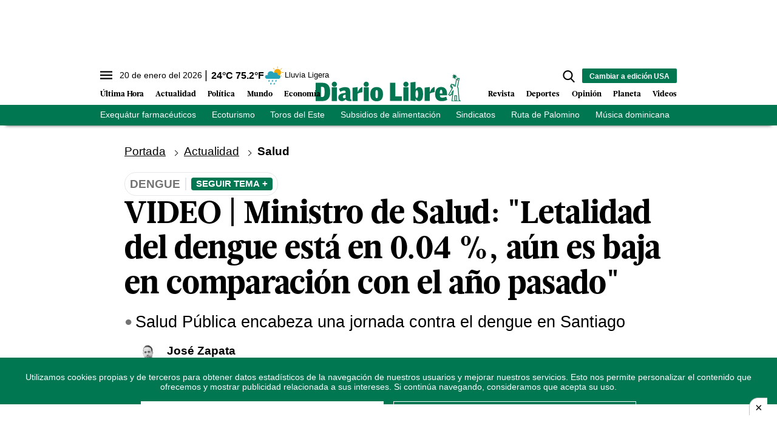

--- FILE ---
content_type: text/html; charset=utf-8
request_url: https://www.diariolibre.com/ctrlheaderclima
body_size: 560
content:
<!--blob 01/20/2026 09:49:17.650 p. m.  --><!--publishThread: 01:45:00.658 AM  --><p class="text-md align-middle mr-1 hidden md:inline"><span id="fechaactual12123123">20 de enero del 2026</span></p><div class="service clima-service hidden md:inline"><span class="temp align-middle"><span id="temperaturaactual">24</span><super>&deg;C</super> <span id="temperaturaactual"> 75.2</span><super>&deg;F</super></span><div class="overflow-hidden inline mx-1"><img src="https://resources.diariolibre.com/images/clima-iconos/10n.png" alt="Santo Domingo - 23.8&deg;C" title="Santo Domingo - 23.8&deg;C" width="26" height="26" class="inline"></div><span class="descripcion inline-block"><span id="descripcionclimaactual" style="text-transform: capitalize;">lluvia ligera</span></span></div>

--- FILE ---
content_type: text/html; charset=utf-8
request_url: https://www.google.com/recaptcha/api2/aframe
body_size: 267
content:
<!DOCTYPE HTML><html><head><meta http-equiv="content-type" content="text/html; charset=UTF-8"></head><body><script nonce="tCKkfvD0AtvHtBMbGloBMQ">/** Anti-fraud and anti-abuse applications only. See google.com/recaptcha */ try{var clients={'sodar':'https://pagead2.googlesyndication.com/pagead/sodar?'};window.addEventListener("message",function(a){try{if(a.source===window.parent){var b=JSON.parse(a.data);var c=clients[b['id']];if(c){var d=document.createElement('img');d.src=c+b['params']+'&rc='+(localStorage.getItem("rc::a")?sessionStorage.getItem("rc::b"):"");window.document.body.appendChild(d);sessionStorage.setItem("rc::e",parseInt(sessionStorage.getItem("rc::e")||0)+1);localStorage.setItem("rc::h",'1768961316243');}}}catch(b){}});window.parent.postMessage("_grecaptcha_ready", "*");}catch(b){}</script></body></html>

--- FILE ---
content_type: application/javascript; charset=utf-8
request_url: https://fundingchoicesmessages.google.com/f/AGSKWxWad00il-dgAbOr-PoC2jHdec4G_2YUHubZ3SHfaTa6G-mMaS-IZW5SQLNK3zT2DpMwjQyCGmbI6mC49Jlg1mM9XaeOi16GETuiFmesV0e9cwjtiI6wcOVIfKaQWhtVegbvdGOtydZeU_N8y3XOvak7vZT-SsLHe8PZ0ARG0hDEKg1SRHvhaoY9AKRA/_/banner468x60./logo-ad./ad_util./adometry-/mydirtyhobby.
body_size: -1292
content:
window['1d02f129-da6f-4d64-9c8b-0f800ca79c9e'] = true;